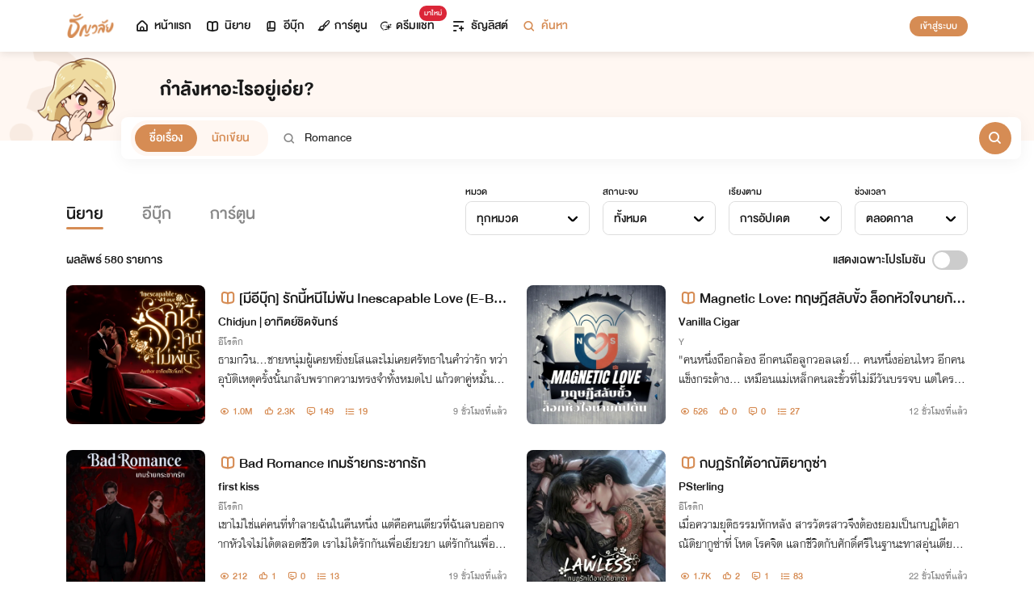

--- FILE ---
content_type: text/html; charset=utf-8
request_url: https://www.tunwalai.com/search/story/items?keyword=Romance&catId=0&sortBy=date&sortTime=all&endStatus=all&isPromotion=false
body_size: 9614
content:

    <style>
        .item-content {
            width: 172px;
            height: 172px;
            margin: auto;
        }

            .item-content img {
                width: 172px;
                height: 172px;
                border-radius: 8px;
            }

        .result-count {
            font-size: 20px;
            font-family: DBHelvethaicaMonX-65Med;
        }

        .novel-icon-position {
            top: 4px;
        }

        .tag-sm-flashsale {
            min-width: 56px;
        }

        @media (max-width: 575px) {
            .stat-position {
                position: unset;
            }

            .item-content {
                width: 100px;
                height: auto;
                margin: unset;
            }

                .item-content img {
                    width: 100px;
                    height: 100px;
                    border-radius: 4px;
                }
        }
    </style>
    <div class="col-12 result-count flex-row d-flex align-items-center">
        <h3 class="mb-0 font-20">ผลลัพธ์ <span id="countTotal">580</span> รายการ</h3>
        <div class="d-flex ms-auto promotion-filter align-items-center">
            <label class="f-normal-65 f-size-md ms-auto" for="checkPromotion">แสดงเฉพาะโปรโมชัน</label>
            <div class="d-flex swiper-container">
                <label id="switchLabelCheckAll" for="checkPromotion" class="switch-label"></label>
                <label class="switch">
                    <input id="checkPromotion" name="checkPromotion" type="checkbox" >
                    <span class="slider round"></span>
                </label>
            </div>
        </div>
    </div>
        <div class="col-md-6 col-12 visible-item">
            <div class="item">
                <div class="item-content position-relative">
                    <a href="/story/595496?searchFilterPromotion=False" title="[มีอีบุ๊ก] รักนี้หนีไม่พ้น Inescapable Love  (E-Book &#x2B; ตอนพิเศษ) Nc18&#x2B;" target="_blank" class="d-flex position-relative flex-column">

                        <img src="https://cdn-th.tunwalai.net/files/story/595496/638979674245169937-story.webp" class="img-cover" alt="[มีอีบุ๊ก] รักนี้หนีไม่พ้น Inescapable Love  (E-Book &#x2B; ตอนพิเศษ) Nc18&#x2B;" />
                    </a>
                </div>
                <div class="item-description ml-16 w-100 position-relative">
                    <h3 class="content-main-text d-flex flex-row align-items-center">
                        <a href="/story/595496?searchFilterPromotion=False" title="[มีอีบุ๊ก] รักนี้หนีไม่พ้น Inescapable Love  (E-Book &#x2B; ตอนพิเศษ) Nc18&#x2B;" target="_blank" class="one-line-text">
                            <i class="icon-tunwalai-line-novel font-18 position-relative novel-icon-position text-primary mr-2"></i>[มีอีบุ๊ก] รักนี้หนีไม่พ้น Inescapable Love  (E-Book &#x2B; ตอนพิเศษ) Nc18&#x2B;
                        </a>
                    </h3>
                    <p class="one-line-text content-sub-text">
                        <a href="/profile/5819676" title="Chidjun | อาทิตย์ชิดจันทร์">
                            Chidjun | อาทิตย์ชิดจันทร์
                        </a>
                    </p>
                    <p class="one-line-text content-sub-sub-text mb-0">
                        <a href="/Search/Story?catId=7" title="อีโรติก">
                            อีโรติก
                        </a>
                    </p>
                    <p class="two-line-text story-short-description">
                        <span>
                            ธามกวิน...ชายหนุ่มผู้เคยหยิ่งยโสและไม่เคยศรัทธาในคำว่ารัก ทว่าอุบัติเหตุครั้งนั้นกลับพรากความทรงจำทั้งหมดไป แก้วตาคู่หมั้นที่เขาเคยผลักไส แต่วันนี้หัวใจกลับเรียกร้องหาเธอ
                        </span>
                    </p>
                    <div class="one-line-text d-flex stat-position">
                        <div class="stat-section f-normal-65">
                            <div class="stat-text d-flex mb-1" style="word-break: keep-all;">
                                <i class="icon-tunwalai-line-eye m-center"></i>
                                <span class="stat-space"> 1.0M</span>
                                <i class="icon-tunwalai-line-thumb m-center"></i>
                                <span class="stat-space"> 2.3K</span>
                                <i class="icon-tunwalai-line-comment m-center"></i>
                                <span class="stat-space"> 149</span>
                                <i class="icon-tunwalai-line-chapter m-center"></i>
                                <span class="stat-space"> 19</span>
                            </div>
                            <div class="update-time">
                                9 ชั่วโมงที่แล้ว
                            </div>
                        </div>
                    </div>
                </div>
            </div>
        </div>
        <div class="col-md-6 col-12 visible-item">
            <div class="item">
                <div class="item-content position-relative">
                    <a href="/story/880043?searchFilterPromotion=False" title="Magnetic Love: ทฤษฎีสลับขั้ว ล็อกหัวใจนายกัปตัน" target="_blank" class="d-flex position-relative flex-column">

                        <img src="https://cdn-th.tunwalai.net/files/story/880043/639024926582019930-story.webp" class="img-cover" alt="Magnetic Love: ทฤษฎีสลับขั้ว ล็อกหัวใจนายกัปตัน" />
                    </a>
                </div>
                <div class="item-description ml-16 w-100 position-relative">
                    <h3 class="content-main-text d-flex flex-row align-items-center">
                        <a href="/story/880043?searchFilterPromotion=False" title="Magnetic Love: ทฤษฎีสลับขั้ว ล็อกหัวใจนายกัปตัน" target="_blank" class="one-line-text">
                            <i class="icon-tunwalai-line-novel font-18 position-relative novel-icon-position text-primary mr-2"></i>Magnetic Love: ทฤษฎีสลับขั้ว ล็อกหัวใจนายกัปตัน
                        </a>
                    </h3>
                    <p class="one-line-text content-sub-text">
                        <a href="/profile/16007476" title="Vanilla Cigar">
                            Vanilla Cigar
                        </a>
                    </p>
                    <p class="one-line-text content-sub-sub-text mb-0">
                        <a href="/Search/Story?catId=10" title="Y">
                            Y
                        </a>
                    </p>
                    <p class="two-line-text story-short-description">
                        <span>
                            &quot;คนหนึ่งถือกล้อง อีกคนถือลูกวอลเลย์... คนหนึ่งอ่อนไหว อีกคนแข็งกระด้าง... เหมือนแม่เหล็กคนละขั้วที่ไม่มีวันบรรจบ แต่ใครจะรู้ว่า &#x27;ความต่าง&#x27; นี่แหละ คือแรงดึงดูดที่ทำให้ขาดกันไม่ได้!&quot;
                        </span>
                    </p>
                    <div class="one-line-text d-flex stat-position">
                        <div class="stat-section f-normal-65">
                            <div class="stat-text d-flex mb-1" style="word-break: keep-all;">
                                <i class="icon-tunwalai-line-eye m-center"></i>
                                <span class="stat-space"> 526</span>
                                <i class="icon-tunwalai-line-thumb m-center"></i>
                                <span class="stat-space"> 0</span>
                                <i class="icon-tunwalai-line-comment m-center"></i>
                                <span class="stat-space"> 0</span>
                                <i class="icon-tunwalai-line-chapter m-center"></i>
                                <span class="stat-space"> 27</span>
                            </div>
                            <div class="update-time">
                                12 ชั่วโมงที่แล้ว
                            </div>
                        </div>
                    </div>
                </div>
            </div>
        </div>
        <div class="col-md-6 col-12 visible-item">
            <div class="item">
                <div class="item-content position-relative">
                    <a href="/story/881578?searchFilterPromotion=False" title="Bad Romance เกมร้ายกระชากรัก" target="_blank" class="d-flex position-relative flex-column">

                        <img src="https://cdn-th.tunwalai.net/files/story/881578/639035042802152427-story.webp" class="img-cover" alt="Bad Romance เกมร้ายกระชากรัก" />
                    </a>
                </div>
                <div class="item-description ml-16 w-100 position-relative">
                    <h3 class="content-main-text d-flex flex-row align-items-center">
                        <a href="/story/881578?searchFilterPromotion=False" title="Bad Romance เกมร้ายกระชากรัก" target="_blank" class="one-line-text">
                            <i class="icon-tunwalai-line-novel font-18 position-relative novel-icon-position text-primary mr-2"></i>Bad Romance เกมร้ายกระชากรัก
                        </a>
                    </h3>
                    <p class="one-line-text content-sub-text">
                        <a href="/profile/685708" title="first kiss">
                            first kiss
                        </a>
                    </p>
                    <p class="one-line-text content-sub-sub-text mb-0">
                        <a href="/Search/Story?catId=7" title="อีโรติก">
                            อีโรติก
                        </a>
                    </p>
                    <p class="two-line-text story-short-description">
                        <span>
                            เขาไม่ใช่แค่คนที่ทำลายฉันในคืนหนึ่ง แต่คือคนเดียวที่ฉันลบออกจากหัวใจไม่ได้ตลอดชีวิต เราไม่ได้รักกันเพื่อเยียวยา แต่รักกันเพื่อย้ำเตือนว่า บางความรักเกิดมา… เพื่อทำร้ายกันจนจำไม่ลืม
                        </span>
                    </p>
                    <div class="one-line-text d-flex stat-position">
                        <div class="stat-section f-normal-65">
                            <div class="stat-text d-flex mb-1" style="word-break: keep-all;">
                                <i class="icon-tunwalai-line-eye m-center"></i>
                                <span class="stat-space"> 212</span>
                                <i class="icon-tunwalai-line-thumb m-center"></i>
                                <span class="stat-space"> 1</span>
                                <i class="icon-tunwalai-line-comment m-center"></i>
                                <span class="stat-space"> 0</span>
                                <i class="icon-tunwalai-line-chapter m-center"></i>
                                <span class="stat-space"> 13</span>
                            </div>
                            <div class="update-time">
                                19 ชั่วโมงที่แล้ว
                            </div>
                        </div>
                    </div>
                </div>
            </div>
        </div>
        <div class="col-md-6 col-12 visible-item">
            <div class="item">
                <div class="item-content position-relative">
                    <a href="/story/881569?searchFilterPromotion=False" title="กบฏรักใต้อาณัติยากูซ่า" target="_blank" class="d-flex position-relative flex-column">

                        <img src="https://cdn-th.tunwalai.net/files/story/881569/639034919854618834-story.webp" class="img-cover" alt="กบฏรักใต้อาณัติยากูซ่า" />
                    </a>
                </div>
                <div class="item-description ml-16 w-100 position-relative">
                    <h3 class="content-main-text d-flex flex-row align-items-center">
                        <a href="/story/881569?searchFilterPromotion=False" title="กบฏรักใต้อาณัติยากูซ่า" target="_blank" class="one-line-text">
                            <i class="icon-tunwalai-line-novel font-18 position-relative novel-icon-position text-primary mr-2"></i>กบฏรักใต้อาณัติยากูซ่า
                        </a>
                    </h3>
                    <p class="one-line-text content-sub-text">
                        <a href="/profile/16074202" title="PSterling">
                            PSterling
                        </a>
                    </p>
                    <p class="one-line-text content-sub-sub-text mb-0">
                        <a href="/Search/Story?catId=7" title="อีโรติก">
                            อีโรติก
                        </a>
                    </p>
                    <p class="two-line-text story-short-description">
                        <span>
                            เมื่อความยุติธรรมหักหลัง สารวัตรสาวจึงต้องยอมเป็นกบฏใต้อาณัติยากูซ่าที่ โหด โรคจิต แลกชีวิตกับศักดิ์ศรีในฐานะทาสอุ่นเตียง และผลประโยชน์ร่วมแบบจำยอม เพื่อรอวันทวงคืนความจริงในโลกที่กฎหมายไร้ความหมาย
                        </span>
                    </p>
                    <div class="one-line-text d-flex stat-position">
                        <div class="stat-section f-normal-65">
                            <div class="stat-text d-flex mb-1" style="word-break: keep-all;">
                                <i class="icon-tunwalai-line-eye m-center"></i>
                                <span class="stat-space"> 1.7K</span>
                                <i class="icon-tunwalai-line-thumb m-center"></i>
                                <span class="stat-space"> 2</span>
                                <i class="icon-tunwalai-line-comment m-center"></i>
                                <span class="stat-space"> 1</span>
                                <i class="icon-tunwalai-line-chapter m-center"></i>
                                <span class="stat-space"> 83</span>
                            </div>
                            <div class="update-time">
                                22 ชั่วโมงที่แล้ว
                            </div>
                        </div>
                    </div>
                </div>
            </div>
        </div>
        <div class="col-md-6 col-12 visible-item">
            <div class="item">
                <div class="item-content position-relative">
                    <a href="/story/874340?searchFilterPromotion=False" title="Boss and Me ปฏิบัติการลับ มัดใจบอส [รุ่น 3 : ลำดับที่ 4]" target="_blank" class="d-flex position-relative flex-column">

                        <img src="https://cdn-th.tunwalai.net/files/story/874340/638986142754860271-story.webp" class="img-cover" alt="Boss and Me ปฏิบัติการลับ มัดใจบอส [รุ่น 3 : ลำดับที่ 4]" />
                    </a>
                </div>
                <div class="item-description ml-16 w-100 position-relative">
                    <h3 class="content-main-text d-flex flex-row align-items-center">
                        <a href="/story/874340?searchFilterPromotion=False" title="Boss and Me ปฏิบัติการลับ มัดใจบอส [รุ่น 3 : ลำดับที่ 4]" target="_blank" class="one-line-text">
                            <i class="icon-tunwalai-line-novel font-18 position-relative novel-icon-position text-primary mr-2"></i>Boss and Me ปฏิบัติการลับ มัดใจบอส [รุ่น 3 : ลำดับที่ 4]
                        </a>
                    </h3>
                    <p class="one-line-text content-sub-text">
                        <a href="/profile/3671488" title="PolyPloyTun">
                            PolyPloyTun
                        </a>
                    </p>
                    <p class="one-line-text content-sub-sub-text mb-0">
                        <a href="/Search/Story?catId=2" title="รักโรแมนติก">
                            รักโรแมนติก
                        </a>
                    </p>
                    <p class="two-line-text story-short-description">
                        <span>
                            &#x27;น้องสาวของพี่คนนี้น่ะ หลงรักพี่อย่างหัวปักหัวปำเลยล่ะ&#x27; 
                        </span>
                    </p>
                    <div class="one-line-text d-flex stat-position">
                        <div class="stat-section f-normal-65">
                            <div class="stat-text d-flex mb-1" style="word-break: keep-all;">
                                <i class="icon-tunwalai-line-eye m-center"></i>
                                <span class="stat-space"> 1.7K</span>
                                <i class="icon-tunwalai-line-thumb m-center"></i>
                                <span class="stat-space"> 0</span>
                                <i class="icon-tunwalai-line-comment m-center"></i>
                                <span class="stat-space"> 0</span>
                                <i class="icon-tunwalai-line-chapter m-center"></i>
                                <span class="stat-space"> 39</span>
                            </div>
                            <div class="update-time">
                                1 วันที่แล้ว
                            </div>
                        </div>
                    </div>
                </div>
            </div>
        </div>
        <div class="col-md-6 col-12 visible-item">
            <div class="item">
                <div class="item-content position-relative">
                    <a href="/story/882516?searchFilterPromotion=False" title="เส้นบางๆของคำว่า(เพื่อน)" target="_blank" class="d-flex position-relative flex-column">

                        <img src="https://cdn-th.tunwalai.net/files/story/882516/639045083098774541-story.webp" class="img-cover" alt="เส้นบางๆของคำว่า(เพื่อน)" />
                    </a>
                </div>
                <div class="item-description ml-16 w-100 position-relative">
                    <h3 class="content-main-text d-flex flex-row align-items-center">
                        <a href="/story/882516?searchFilterPromotion=False" title="เส้นบางๆของคำว่า(เพื่อน)" target="_blank" class="one-line-text">
                            <i class="icon-tunwalai-line-novel font-18 position-relative novel-icon-position text-primary mr-2"></i>เส้นบางๆของคำว่า(เพื่อน)
                        </a>
                    </h3>
                    <p class="one-line-text content-sub-text">
                        <a href="/profile/7062644" title="Pink Whale">
                            Pink Whale
                        </a>
                    </p>
                    <p class="one-line-text content-sub-sub-text mb-0">
                        <a href="/Search/Story?catId=2" title="รักโรแมนติก">
                            รักโรแมนติก
                        </a>
                    </p>
                    <p class="two-line-text story-short-description">
                        <span>
                            มันจะยากไปไหมสำหรับเพื่อนที่เป็น FWB แค่ต้องการที่จะเป็นมากกว่านั้น
                        </span>
                    </p>
                    <div class="one-line-text d-flex stat-position">
                        <div class="stat-section f-normal-65">
                            <div class="stat-text d-flex mb-1" style="word-break: keep-all;">
                                <i class="icon-tunwalai-line-eye m-center"></i>
                                <span class="stat-space"> 166</span>
                                <i class="icon-tunwalai-line-thumb m-center"></i>
                                <span class="stat-space"> 0</span>
                                <i class="icon-tunwalai-line-comment m-center"></i>
                                <span class="stat-space"> 0</span>
                                <i class="icon-tunwalai-line-chapter m-center"></i>
                                <span class="stat-space"> 5</span>
                            </div>
                            <div class="update-time">
                                1 วันที่แล้ว
                            </div>
                        </div>
                    </div>
                </div>
            </div>
        </div>
        <div class="col-md-6 col-12 visible-item">
            <div class="item">
                <div class="item-content position-relative">
                    <a href="/story/862603?searchFilterPromotion=False" title="เด็กเลี้ยง (อีบุ๊กมาแล้วจ้า จบแล้ว จบดีด้วยนะจะบอกให้ ไม่เข้ามาอ่านแล้วจะเสียจัย มีebookด้วยนะเผื่อไม่รู้) #นิยายยูริ" target="_blank" class="d-flex position-relative flex-column">

                        <img src="https://cdn-th.tunwalai.net/files/story/862603/638986381561761837-story.webp" class="img-cover" alt="เด็กเลี้ยง (อีบุ๊กมาแล้วจ้า จบแล้ว จบดีด้วยนะจะบอกให้ ไม่เข้ามาอ่านแล้วจะเสียจัย มีebookด้วยนะเผื่อไม่รู้) #นิยายยูริ" />
                    </a>
                </div>
                <div class="item-description ml-16 w-100 position-relative">
                    <h3 class="content-main-text d-flex flex-row align-items-center">
                        <a href="/story/862603?searchFilterPromotion=False" title="เด็กเลี้ยง (อีบุ๊กมาแล้วจ้า จบแล้ว จบดีด้วยนะจะบอกให้ ไม่เข้ามาอ่านแล้วจะเสียจัย มีebookด้วยนะเผื่อไม่รู้) #นิยายยูริ" target="_blank" class="one-line-text">
                            <i class="icon-tunwalai-line-novel font-18 position-relative novel-icon-position text-primary mr-2"></i>เด็กเลี้ยง (อีบุ๊กมาแล้วจ้า จบแล้ว จบดีด้วยนะจะบอกให้ ไม่เข้ามาอ่านแล้วจะเสียจัย มีebookด้วยนะเผื่อไม่รู้) #นิยายยูริ
                        </a>
                    </h3>
                    <p class="one-line-text content-sub-text">
                        <a href="/profile/7971619" title="Natamon">
                            Natamon
                        </a>
                    </p>
                    <p class="one-line-text content-sub-sub-text mb-0">
                        <a href="/Search/Story?catId=25" title="Yuri">
                            Yuri
                        </a>
                    </p>
                    <p class="two-line-text story-short-description">
                        <span>
                            &quot;อ้าขาให้ฉันสักคืน...น้องฉันมันจ่ายเธอเท่าไหร่ ฉันจ่ายหนักกว่านั้น&quot; #โคแก่ #นิยายวายหญิงหญิง #lesbian #เลสเบี้ยน #นิยายยูริ #นิยายyuri 
                        </span>
                    </p>
                    <div class="one-line-text d-flex stat-position">
                        <div class="stat-section f-normal-65">
                            <div class="stat-text d-flex mb-1" style="word-break: keep-all;">
                                <i class="icon-tunwalai-line-eye m-center"></i>
                                <span class="stat-space"> 8.3K</span>
                                <i class="icon-tunwalai-line-thumb m-center"></i>
                                <span class="stat-space"> 2</span>
                                <i class="icon-tunwalai-line-comment m-center"></i>
                                <span class="stat-space"> 0</span>
                                <i class="icon-tunwalai-line-chapter m-center"></i>
                                <span class="stat-space"> 71</span>
                            </div>
                            <div class="update-time">
                                1 วันที่แล้ว
                            </div>
                        </div>
                    </div>
                </div>
            </div>
        </div>
        <div class="col-md-6 col-12 visible-item">
            <div class="item">
                <div class="item-content position-relative">
                    <a href="/story/881439?searchFilterPromotion=False" title="แผนตะล่อมสวาท... ลูกเลี้ยงขี้อ่อยกับพ่อเลี้ยงจอมเนียน [NC25&#x2B;&#x2B;]" target="_blank" class="d-flex position-relative flex-column">

                        <img src="https://cdn-th.tunwalai.net/files/story/881439/639033966635490760-story.webp" class="img-cover" alt="แผนตะล่อมสวาท... ลูกเลี้ยงขี้อ่อยกับพ่อเลี้ยงจอมเนียน [NC25&#x2B;&#x2B;]" />
                    </a>
                </div>
                <div class="item-description ml-16 w-100 position-relative">
                    <h3 class="content-main-text d-flex flex-row align-items-center">
                        <a href="/story/881439?searchFilterPromotion=False" title="แผนตะล่อมสวาท... ลูกเลี้ยงขี้อ่อยกับพ่อเลี้ยงจอมเนียน [NC25&#x2B;&#x2B;]" target="_blank" class="one-line-text">
                            <i class="icon-tunwalai-line-novel font-18 position-relative novel-icon-position text-primary mr-2"></i>แผนตะล่อมสวาท... ลูกเลี้ยงขี้อ่อยกับพ่อเลี้ยงจอมเนียน [NC25&#x2B;&#x2B;]
                        </a>
                    </h3>
                    <p class="one-line-text content-sub-text">
                        <a href="/profile/15896044" title="อาทิตย์ย่ำค่ำ">
                            อาทิตย์ย่ำค่ำ
                        </a>
                    </p>
                    <p class="one-line-text content-sub-sub-text mb-0">
                        <a href="/Search/Story?catId=7" title="อีโรติก">
                            อีโรติก
                        </a>
                    </p>
                    <p class="two-line-text story-short-description">
                        <span>
                            ความลับสุดร่านร้อนของพ่อเลี้ยงมาดนิ่งกับลูกเลี้ยงขี้อ่อย ยิ่งห้ามใจยิ่งถลำลึกในกามารมณ์ เมื่อความผิดบาปกลายเป็นความหฤหรรษ์ที่หยุดไม่ได้เพียงแค่คนเดียว!
                        </span>
                    </p>
                    <div class="one-line-text d-flex stat-position">
                        <div class="stat-section f-normal-65">
                            <div class="stat-text d-flex mb-1" style="word-break: keep-all;">
                                <i class="icon-tunwalai-line-eye m-center"></i>
                                <span class="stat-space"> 7.1K</span>
                                <i class="icon-tunwalai-line-thumb m-center"></i>
                                <span class="stat-space"> 3</span>
                                <i class="icon-tunwalai-line-comment m-center"></i>
                                <span class="stat-space"> 0</span>
                                <i class="icon-tunwalai-line-chapter m-center"></i>
                                <span class="stat-space"> 30</span>
                            </div>
                            <div class="update-time">
                                1 วันที่แล้ว
                            </div>
                        </div>
                    </div>
                </div>
            </div>
        </div>
        <div class="col-md-6 col-12 visible-item">
            <div class="item">
                <div class="item-content position-relative">
                    <a href="/story/882692?searchFilterPromotion=False" title="จึงเรียนมาเพื่อทราบ...ว่าผมชอบคุณ" target="_blank" class="d-flex position-relative flex-column">

                        <img src="https://cdn-th.tunwalai.net/files/story/882692/639042690728659858-story.webp" class="img-cover" alt="จึงเรียนมาเพื่อทราบ...ว่าผมชอบคุณ" />
                    </a>
                </div>
                <div class="item-description ml-16 w-100 position-relative">
                    <h3 class="content-main-text d-flex flex-row align-items-center">
                        <a href="/story/882692?searchFilterPromotion=False" title="จึงเรียนมาเพื่อทราบ...ว่าผมชอบคุณ" target="_blank" class="one-line-text">
                            <i class="icon-tunwalai-line-novel font-18 position-relative novel-icon-position text-primary mr-2"></i>จึงเรียนมาเพื่อทราบ...ว่าผมชอบคุณ
                        </a>
                    </h3>
                    <p class="one-line-text content-sub-text">
                        <a href="/profile/15301717" title="WinnieTheBlue">
                            WinnieTheBlue
                        </a>
                    </p>
                    <p class="one-line-text content-sub-sub-text mb-0">
                        <a href="/Search/Story?catId=10" title="Y">
                            Y
                        </a>
                    </p>
                    <p class="two-line-text story-short-description">
                        <span>
                            การที่พนักงานคนหนึ่งต้องมานั่งแก้เฉดสีฟอนต์ตอนเที่ยงคืน...มันไม่ใช่เรื่องน่าภูมิใจของบริษัทหรอกครับ
                        </span>
                    </p>
                    <div class="one-line-text d-flex stat-position">
                        <div class="stat-section f-normal-65">
                            <div class="stat-text d-flex mb-1" style="word-break: keep-all;">
                                <i class="icon-tunwalai-line-eye m-center"></i>
                                <span class="stat-space"> 231</span>
                                <i class="icon-tunwalai-line-thumb m-center"></i>
                                <span class="stat-space"> 0</span>
                                <i class="icon-tunwalai-line-comment m-center"></i>
                                <span class="stat-space"> 0</span>
                                <i class="icon-tunwalai-line-chapter m-center"></i>
                                <span class="stat-space"> 7</span>
                            </div>
                            <div class="update-time">
                                2 วันที่แล้ว
                            </div>
                        </div>
                    </div>
                </div>
            </div>
        </div>
        <div class="col-md-6 col-12 visible-item">
            <div class="item">
                <div class="item-content position-relative">
                    <a href="/story/857458?searchFilterPromotion=False" title="Prophet&#x27;s Call : ระบบสืบพันธุ์เพื่อกู้โลกที่ดับสูญ (ฮาเร็ม&#x2B;NC)" target="_blank" class="d-flex position-relative flex-column">

                        <img src="https://cdn-th.tunwalai.net/files/story/857458/639019273820632052-story.webp" class="img-cover" alt="Prophet&#x27;s Call : ระบบสืบพันธุ์เพื่อกู้โลกที่ดับสูญ (ฮาเร็ม&#x2B;NC)" />
                    </a>
                </div>
                <div class="item-description ml-16 w-100 position-relative">
                    <h3 class="content-main-text d-flex flex-row align-items-center">
                        <a href="/story/857458?searchFilterPromotion=False" title="Prophet&#x27;s Call : ระบบสืบพันธุ์เพื่อกู้โลกที่ดับสูญ (ฮาเร็ม&#x2B;NC)" target="_blank" class="one-line-text">
                            <i class="icon-tunwalai-line-novel font-18 position-relative novel-icon-position text-primary mr-2"></i>Prophet&#x27;s Call : ระบบสืบพันธุ์เพื่อกู้โลกที่ดับสูญ (ฮาเร็ม&#x2B;NC)
                        </a>
                    </h3>
                    <p class="one-line-text content-sub-text">
                        <a href="/profile/14965211" title="Luluca">
                            Luluca
                        </a>
                    </p>
                    <p class="one-line-text content-sub-sub-text mb-0">
                        <a href="/Search/Story?catId=9" title="แฟนตาซี">
                            แฟนตาซี
                        </a>
                    </p>
                    <p class="two-line-text story-short-description">
                        <span>
                            โลกใบนี้ไม่ได้ต้องการ ‘ผู้กล้า’ แต่ต้องการผู้ที่ ‘แข็งแกร่งพอจะสืบพันธุ์เพื่อกอบกู้เผ่าพันธุ์มนุษย์’ —— ภารกิจหลัก: กอบกู้โลก —— ภารกิจรอง: เสพสังวาสกับสตรีบนโลกให้ได้มากที่สุด
                        </span>
                    </p>
                    <div class="one-line-text d-flex stat-position">
                        <div class="stat-section f-normal-65">
                            <div class="stat-text d-flex mb-1" style="word-break: keep-all;">
                                <i class="icon-tunwalai-line-eye m-center"></i>
                                <span class="stat-space"> 24.4K</span>
                                <i class="icon-tunwalai-line-thumb m-center"></i>
                                <span class="stat-space"> 32</span>
                                <i class="icon-tunwalai-line-comment m-center"></i>
                                <span class="stat-space"> 5</span>
                                <i class="icon-tunwalai-line-chapter m-center"></i>
                                <span class="stat-space"> 182</span>
                            </div>
                            <div class="update-time">
                                2 วันที่แล้ว
                            </div>
                        </div>
                    </div>
                </div>
            </div>
        </div>
        <div class="col-md-6 col-12 visible-item">
            <div class="item">
                <div class="item-content position-relative">
                    <a href="/story/879010?searchFilterPromotion=False" title="กลกามแฟนเก่า [NC25&#x2B;&#x2B;]" target="_blank" class="d-flex position-relative flex-column">

                        <img src="https://cdn-th.tunwalai.net/files/story/879010/639017494682376525-story.webp" class="img-cover" alt="กลกามแฟนเก่า [NC25&#x2B;&#x2B;]" />
                    </a>
                </div>
                <div class="item-description ml-16 w-100 position-relative">
                    <h3 class="content-main-text d-flex flex-row align-items-center">
                        <a href="/story/879010?searchFilterPromotion=False" title="กลกามแฟนเก่า [NC25&#x2B;&#x2B;]" target="_blank" class="one-line-text">
                            <i class="icon-tunwalai-line-novel font-18 position-relative novel-icon-position text-primary mr-2"></i>กลกามแฟนเก่า [NC25&#x2B;&#x2B;]
                        </a>
                    </h3>
                    <p class="one-line-text content-sub-text">
                        <a href="/profile/15896044" title="อาทิตย์ย่ำค่ำ">
                            อาทิตย์ย่ำค่ำ
                        </a>
                    </p>
                    <p class="one-line-text content-sub-sub-text mb-0">
                        <a href="/Search/Story?catId=7" title="อีโรติก">
                            อีโรติก
                        </a>
                    </p>
                    <p class="two-line-text story-short-description">
                        <span>
                            &quot;คืนนี้ฝันดีนะ... เมียชาวบ้าน&quot; นิกกลับมาทวงสิทธิ์ด้วยวิธีสกปรก บีบให้เมย์ต้อง &#x27;อ้าขา&#x27; ให้เขาดูทั้งที่แฟนตัวจริงอยู่แค่เอื้อม! กลลวงที่เต็มไปด้วยตัณหา ยาปลุกเซ็กส์ และการแบล็คเมล์ ใครจะหยุดเขาได้?
                        </span>
                    </p>
                    <div class="one-line-text d-flex stat-position">
                        <div class="stat-section f-normal-65">
                            <div class="stat-text d-flex mb-1" style="word-break: keep-all;">
                                <i class="icon-tunwalai-line-eye m-center"></i>
                                <span class="stat-space"> 12.6K</span>
                                <i class="icon-tunwalai-line-thumb m-center"></i>
                                <span class="stat-space"> 2</span>
                                <i class="icon-tunwalai-line-comment m-center"></i>
                                <span class="stat-space"> 1</span>
                                <i class="icon-tunwalai-line-chapter m-center"></i>
                                <span class="stat-space"> 48</span>
                            </div>
                            <div class="update-time">
                                3 วันที่แล้ว
                            </div>
                        </div>
                    </div>
                </div>
            </div>
        </div>
        <div class="col-md-6 col-12 visible-item">
            <div class="item">
                <div class="item-content position-relative">
                    <a href="/story/880270?searchFilterPromotion=False" title="หนุ่มนักฆ่ากับหญิงสาวผู้โชคดี" target="_blank" class="d-flex position-relative flex-column">

                        <img src="https://cdn-th.tunwalai.net/files/story/880270/639026142081053551-story.webp" class="img-cover" alt="หนุ่มนักฆ่ากับหญิงสาวผู้โชคดี" />
                    </a>
                </div>
                <div class="item-description ml-16 w-100 position-relative">
                    <h3 class="content-main-text d-flex flex-row align-items-center">
                        <a href="/story/880270?searchFilterPromotion=False" title="หนุ่มนักฆ่ากับหญิงสาวผู้โชคดี" target="_blank" class="one-line-text">
                            <i class="icon-tunwalai-line-novel font-18 position-relative novel-icon-position text-primary mr-2"></i>หนุ่มนักฆ่ากับหญิงสาวผู้โชคดี
                        </a>
                    </h3>
                    <p class="one-line-text content-sub-text">
                        <a href="/profile/13647482" title="แมวลายทาง ">
                            แมวลายทาง 
                        </a>
                    </p>
                    <p class="one-line-text content-sub-sub-text mb-0">
                        <a href="/Search/Story?catId=7" title="อีโรติก">
                            อีโรติก
                        </a>
                    </p>
                    <p class="two-line-text story-short-description">
                        <span>
                            เคล นักฆ่าอันดับหนึ่งได้รับภารกิจให้ทำลายชีวิต วารี จิตแพทย์สาวผู้เชี่ยวชาญการอ่านใจ เขาซ่อนเขี้ยวเล็บไว้ใต้หน้ากากที่อ่อนโยนเมื่อความปรารถนาสวนทางกับภารกิจ เขาจะเลือกอิสรภาพ หรือยอมพังทั้งโลกเพื่อเธอ
                        </span>
                    </p>
                    <div class="one-line-text d-flex stat-position">
                        <div class="stat-section f-normal-65">
                            <div class="stat-text d-flex mb-1" style="word-break: keep-all;">
                                <i class="icon-tunwalai-line-eye m-center"></i>
                                <span class="stat-space"> 352</span>
                                <i class="icon-tunwalai-line-thumb m-center"></i>
                                <span class="stat-space"> 0</span>
                                <i class="icon-tunwalai-line-comment m-center"></i>
                                <span class="stat-space"> 0</span>
                                <i class="icon-tunwalai-line-chapter m-center"></i>
                                <span class="stat-space"> 5</span>
                            </div>
                            <div class="update-time">
                                3 วันที่แล้ว
                            </div>
                        </div>
                    </div>
                </div>
            </div>
        </div>
        <div class="col-md-6 col-12 visible-item">
            <div class="item">
                <div class="item-content position-relative">
                    <a href="/story/880943?searchFilterPromotion=False" title="Hard Disk ฮาร์ดดิสก์เต็มขอเมมความเสีeวไว้ที่เธอ" target="_blank" class="d-flex position-relative flex-column">

                        <img src="https://cdn-th.tunwalai.net/files/story/880943/639031093880296449-story.webp" class="img-cover" alt="Hard Disk ฮาร์ดดิสก์เต็มขอเมมความเสีeวไว้ที่เธอ" />
                    </a>
                </div>
                <div class="item-description ml-16 w-100 position-relative">
                    <h3 class="content-main-text d-flex flex-row align-items-center">
                        <a href="/story/880943?searchFilterPromotion=False" title="Hard Disk ฮาร์ดดิสก์เต็มขอเมมความเสีeวไว้ที่เธอ" target="_blank" class="one-line-text">
                            <i class="icon-tunwalai-line-novel font-18 position-relative novel-icon-position text-primary mr-2"></i>Hard Disk ฮาร์ดดิสก์เต็มขอเมมความเสีeวไว้ที่เธอ
                        </a>
                    </h3>
                    <p class="one-line-text content-sub-text">
                        <a href="/profile/14433287" title="Abhsa (แอ๊บซา)">
                            Abhsa (แอ๊บซา)
                        </a>
                    </p>
                    <p class="one-line-text content-sub-sub-text mb-0">
                        <a href="/Search/Story?catId=10" title="Y">
                            Y
                        </a>
                    </p>
                    <p class="two-line-text story-short-description">
                        <span>
                            งานนี้ไม่มี Error มีแต่ความเร่าร้อนระดับ Full HD &quot;ถ้ายังดื้อไปอ่อยคนอื่นอีก... พี่จะจับเรา &#x27;Format&#x27; ใหม่บนเตียงยันเช้าเลยคอยดู!&quot;
                        </span>
                    </p>
                    <div class="one-line-text d-flex stat-position">
                        <div class="stat-section f-normal-65">
                            <div class="stat-text d-flex mb-1" style="word-break: keep-all;">
                                <i class="icon-tunwalai-line-eye m-center"></i>
                                <span class="stat-space"> 533</span>
                                <i class="icon-tunwalai-line-thumb m-center"></i>
                                <span class="stat-space"> 0</span>
                                <i class="icon-tunwalai-line-comment m-center"></i>
                                <span class="stat-space"> 0</span>
                                <i class="icon-tunwalai-line-chapter m-center"></i>
                                <span class="stat-space"> 11</span>
                            </div>
                            <div class="update-time">
                                3 วันที่แล้ว
                            </div>
                        </div>
                    </div>
                </div>
            </div>
        </div>
        <div class="col-md-6 col-12 visible-item">
            <div class="item">
                <div class="item-content position-relative">
                    <a href="/story/828981?searchFilterPromotion=False" title="sf/os my romance scammer " target="_blank" class="d-flex position-relative flex-column">

                        <img src="https://cdn-th.tunwalai.net/files/story/828981/638955869794820219-story.webp" class="img-cover" alt="sf/os my romance scammer " />
                    </a>
                </div>
                <div class="item-description ml-16 w-100 position-relative">
                    <h3 class="content-main-text d-flex flex-row align-items-center">
                        <a href="/story/828981?searchFilterPromotion=False" title="sf/os my romance scammer " target="_blank" class="one-line-text">
                            <i class="icon-tunwalai-line-novel font-18 position-relative novel-icon-position text-primary mr-2"></i>sf/os my romance scammer 
                        </a>
                    </h3>
                    <p class="one-line-text content-sub-text">
                        <a href="/profile/8481128" title="Wendy.com">
                            Wendy.com
                        </a>
                    </p>
                    <p class="one-line-text content-sub-sub-text mb-0">
                        <a href="/Search/Story?catId=12" title="เรื่องสั้น">
                            เรื่องสั้น
                        </a>
                    </p>
                    <p class="two-line-text story-short-description">
                        <span>
                            
                        </span>
                    </p>
                    <div class="one-line-text d-flex stat-position">
                        <div class="stat-section f-normal-65">
                            <div class="stat-text d-flex mb-1" style="word-break: keep-all;">
                                <i class="icon-tunwalai-line-eye m-center"></i>
                                <span class="stat-space"> 137</span>
                                <i class="icon-tunwalai-line-thumb m-center"></i>
                                <span class="stat-space"> 0</span>
                                <i class="icon-tunwalai-line-comment m-center"></i>
                                <span class="stat-space"> 0</span>
                                <i class="icon-tunwalai-line-chapter m-center"></i>
                                <span class="stat-space"> 4</span>
                            </div>
                            <div class="update-time">
                                3 วันที่แล้ว
                            </div>
                        </div>
                    </div>
                </div>
            </div>
        </div>
        <div class="col-md-6 col-12 visible-item">
            <div class="item">
                <div class="item-content position-relative">
                    <a href="/story/882491?searchFilterPromotion=False" title="มูให้สุด แล้วหยุดที่เธอ" target="_blank" class="d-flex position-relative flex-column">

                        <img src="https://cdn-th.tunwalai.net/files/story/882491/639041497280457019-story.webp" class="img-cover" alt="มูให้สุด แล้วหยุดที่เธอ" />
                    </a>
                </div>
                <div class="item-description ml-16 w-100 position-relative">
                    <h3 class="content-main-text d-flex flex-row align-items-center">
                        <a href="/story/882491?searchFilterPromotion=False" title="มูให้สุด แล้วหยุดที่เธอ" target="_blank" class="one-line-text">
                            <i class="icon-tunwalai-line-novel font-18 position-relative novel-icon-position text-primary mr-2"></i>มูให้สุด แล้วหยุดที่เธอ
                        </a>
                    </h3>
                    <p class="one-line-text content-sub-text">
                        <a href="/profile/15878979" title="velourromance">
                            velourromance
                        </a>
                    </p>
                    <p class="one-line-text content-sub-sub-text mb-0">
                        <a href="/Search/Story?catId=2" title="รักโรแมนติก">
                            รักโรแมนติก
                        </a>
                    </p>
                    <p class="two-line-text story-short-description">
                        <span>
                            อกหักซ้ำซากจนเพื่อนลากเข้าวงการมู!&#xD;&#xA;‘น้ำหนึ่ง’ สาวโก๊ะสายมูมือใหม่ที่ตั้งใจจะขอแค่พรสมหวังในรัก&#xD;&#xA;แต่ดันเจอ ‘หมออินทร์’ หมอดูสุดหล่อที่ดูยังไง๊ยังไงก็ไม่น่าใช่คนธรรมดา&#xD;&#xA;คำทำนายว่ารักแท้จะมาในปีนี้...ก็ยัง
                        </span>
                    </p>
                    <div class="one-line-text d-flex stat-position">
                        <div class="stat-section f-normal-65">
                            <div class="stat-text d-flex mb-1" style="word-break: keep-all;">
                                <i class="icon-tunwalai-line-eye m-center"></i>
                                <span class="stat-space"> 81</span>
                                <i class="icon-tunwalai-line-thumb m-center"></i>
                                <span class="stat-space"> 0</span>
                                <i class="icon-tunwalai-line-comment m-center"></i>
                                <span class="stat-space"> 0</span>
                                <i class="icon-tunwalai-line-chapter m-center"></i>
                                <span class="stat-space"> 6</span>
                            </div>
                            <div class="update-time">
                                3 วันที่แล้ว
                            </div>
                        </div>
                    </div>
                </div>
            </div>
        </div>
        <div class="col-md-6 col-12 visible-item">
            <div class="item">
                <div class="item-content position-relative">
                    <a href="/story/665464?searchFilterPromotion=False" title="TAYLOR&#x27;S รักร้ายนายเย็นชา" target="_blank" class="d-flex position-relative flex-column">

                        <img src="https://cdn-th.tunwalai.net/files/story/665464/637979592145912570-story.jpg" class="img-cover" alt="TAYLOR&#x27;S รักร้ายนายเย็นชา" />
                    </a>
                </div>
                <div class="item-description ml-16 w-100 position-relative">
                    <h3 class="content-main-text d-flex flex-row align-items-center">
                        <a href="/story/665464?searchFilterPromotion=False" title="TAYLOR&#x27;S รักร้ายนายเย็นชา" target="_blank" class="one-line-text">
                            <i class="icon-tunwalai-line-novel font-18 position-relative novel-icon-position text-primary mr-2"></i>TAYLOR&#x27;S รักร้ายนายเย็นชา
                        </a>
                    </h3>
                    <p class="one-line-text content-sub-text">
                        <a href="/profile/12415368" title="Cho&#x27;S">
                            Cho&#x27;S
                        </a>
                    </p>
                    <p class="one-line-text content-sub-sub-text mb-0">
                        <a href="/Search/Story?catId=7" title="อีโรติก">
                            อีโรติก
                        </a>
                    </p>
                    <p class="two-line-text story-short-description">
                        <span>
                            มาชวนผู้ชายเข้าห้องง่ายๆแบบนี้  ชวนไปกี่คนแล้วล่ะ? 
                        </span>
                    </p>
                    <div class="one-line-text d-flex stat-position">
                        <div class="stat-section f-normal-65">
                            <div class="stat-text d-flex mb-1" style="word-break: keep-all;">
                                <i class="icon-tunwalai-line-eye m-center"></i>
                                <span class="stat-space"> 1.9K</span>
                                <i class="icon-tunwalai-line-thumb m-center"></i>
                                <span class="stat-space"> 9</span>
                                <i class="icon-tunwalai-line-comment m-center"></i>
                                <span class="stat-space"> 13</span>
                                <i class="icon-tunwalai-line-chapter m-center"></i>
                                <span class="stat-space"> 14</span>
                            </div>
                            <div class="update-time">
                                4 วันที่แล้ว
                            </div>
                        </div>
                    </div>
                </div>
            </div>
        </div>
        <div class="col-md-6 col-12 visible-item">
            <div class="item">
                <div class="item-content position-relative">
                    <a href="/story/860722?searchFilterPromotion=False" title="[อ่านฟรีจนจบ] Don’t look at me (Unless you’re honest) อย่าเผลอมองตาฉัน" target="_blank" class="d-flex position-relative flex-column">

                        <img src="https://cdn-th.tunwalai.net/files/story/860722/638912142387986852-story.webp" class="img-cover" alt="[อ่านฟรีจนจบ] Don’t look at me (Unless you’re honest) อย่าเผลอมองตาฉัน" />
                    </a>
                </div>
                <div class="item-description ml-16 w-100 position-relative">
                    <h3 class="content-main-text d-flex flex-row align-items-center">
                        <a href="/story/860722?searchFilterPromotion=False" title="[อ่านฟรีจนจบ] Don’t look at me (Unless you’re honest) อย่าเผลอมองตาฉัน" target="_blank" class="one-line-text">
                            <i class="icon-tunwalai-line-novel font-18 position-relative novel-icon-position text-primary mr-2"></i>[อ่านฟรีจนจบ] Don’t look at me (Unless you’re honest) อย่าเผลอมองตาฉัน
                        </a>
                    </h3>
                    <p class="one-line-text content-sub-text">
                        <a href="/profile/13959127" title="มาโจจาร่ายรำ">
                            มาโจจาร่ายรำ
                        </a>
                    </p>
                    <p class="one-line-text content-sub-sub-text mb-0">
                        <a href="/Search/Story?catId=2" title="รักโรแมนติก">
                            รักโรแมนติก
                        </a>
                    </p>
                    <p class="two-line-text story-short-description">
                        <span>
                            เธอได้ยิน “เสียงในใจ”ของทุกคนที่สบตา แต่เขาคนเดียวกลับเงียบ — และเมื่อรักเก่ากับคนใหม่วนกลับมาพร้อมกัน เธอจะรู้ได้อย่างไรว่าคนไหนพูดความจริง
                        </span>
                    </p>
                    <div class="one-line-text d-flex stat-position">
                        <div class="stat-section f-normal-65">
                            <div class="stat-text d-flex mb-1" style="word-break: keep-all;">
                                <i class="icon-tunwalai-line-eye m-center"></i>
                                <span class="stat-space"> 1.7K</span>
                                <i class="icon-tunwalai-line-thumb m-center"></i>
                                <span class="stat-space"> 1</span>
                                <i class="icon-tunwalai-line-comment m-center"></i>
                                <span class="stat-space"> 1</span>
                                <i class="icon-tunwalai-line-chapter m-center"></i>
                                <span class="stat-space"> 29</span>
                            </div>
                            <div class="update-time">
                                6 วันที่แล้ว
                            </div>
                        </div>
                    </div>
                </div>
            </div>
        </div>
        <div class="col-md-6 col-12 visible-item">
            <div class="item">
                <div class="item-content position-relative">
                    <a href="/story/882070?searchFilterPromotion=False" title="อ้อนรักกัปตันทิชา" target="_blank" class="d-flex position-relative flex-column">

                        <img src="https://cdn-th.tunwalai.net/files/story/882070/639038330513723236-story.webp" class="img-cover" alt="อ้อนรักกัปตันทิชา" />
                    </a>
                </div>
                <div class="item-description ml-16 w-100 position-relative">
                    <h3 class="content-main-text d-flex flex-row align-items-center">
                        <a href="/story/882070?searchFilterPromotion=False" title="อ้อนรักกัปตันทิชา" target="_blank" class="one-line-text">
                            <i class="icon-tunwalai-line-novel font-18 position-relative novel-icon-position text-primary mr-2"></i>อ้อนรักกัปตันทิชา
                        </a>
                    </h3>
                    <p class="one-line-text content-sub-text">
                        <a href="/profile/1791845" title="Dreaminess">
                            Dreaminess
                        </a>
                    </p>
                    <p class="one-line-text content-sub-sub-text mb-0">
                        <a href="/Search/Story?catId=25" title="Yuri">
                            Yuri
                        </a>
                    </p>
                    <p class="two-line-text story-short-description">
                        <span>
                            “ถ้าอยากมีความรัก แค่เธอยิ้มหวาน ๆ แล้วเดินเข้ามาหาฉันก็พอ”
                        </span>
                    </p>
                    <div class="one-line-text d-flex stat-position">
                        <div class="stat-section f-normal-65">
                            <div class="stat-text d-flex mb-1" style="word-break: keep-all;">
                                <i class="icon-tunwalai-line-eye m-center"></i>
                                <span class="stat-space"> 158</span>
                                <i class="icon-tunwalai-line-thumb m-center"></i>
                                <span class="stat-space"> 1</span>
                                <i class="icon-tunwalai-line-comment m-center"></i>
                                <span class="stat-space"> 0</span>
                                <i class="icon-tunwalai-line-chapter m-center"></i>
                                <span class="stat-space"> 3</span>
                            </div>
                            <div class="update-time">
                                6 วันที่แล้ว
                            </div>
                        </div>
                    </div>
                </div>
            </div>
        </div>
        <div class="col-md-6 col-12 visible-item">
            <div class="item">
                <div class="item-content position-relative">
                    <a href="/story/839736?searchFilterPromotion=False" title="my romance scammer " target="_blank" class="d-flex position-relative flex-column">

                        <img src="https://cdn-th.tunwalai.net/files/story/839736/638818023298144454-story.webp" class="img-cover" alt="my romance scammer " />
                    </a>
                </div>
                <div class="item-description ml-16 w-100 position-relative">
                    <h3 class="content-main-text d-flex flex-row align-items-center">
                        <a href="/story/839736?searchFilterPromotion=False" title="my romance scammer " target="_blank" class="one-line-text">
                            <i class="icon-tunwalai-line-novel font-18 position-relative novel-icon-position text-primary mr-2"></i>my romance scammer 
                        </a>
                    </h3>
                    <p class="one-line-text content-sub-text">
                        <a href="/profile/8481128" title="Wendy.com">
                            Wendy.com
                        </a>
                    </p>
                    <p class="one-line-text content-sub-sub-text mb-0">
                        <a href="/Search/Story?catId=2" title="รักโรแมนติก">
                            รักโรแมนติก
                        </a>
                    </p>
                    <p class="two-line-text story-short-description">
                        <span>
                            เมื่อเขาไม่อยากเป็นนักต้มตุ๋น เลยจำใจเป็น เพราะบ้านจน
                        </span>
                    </p>
                    <div class="one-line-text d-flex stat-position">
                        <div class="stat-section f-normal-65">
                            <div class="stat-text d-flex mb-1" style="word-break: keep-all;">
                                <i class="icon-tunwalai-line-eye m-center"></i>
                                <span class="stat-space"> 1.4K</span>
                                <i class="icon-tunwalai-line-thumb m-center"></i>
                                <span class="stat-space"> 0</span>
                                <i class="icon-tunwalai-line-comment m-center"></i>
                                <span class="stat-space"> 0</span>
                                <i class="icon-tunwalai-line-chapter m-center"></i>
                                <span class="stat-space"> 2</span>
                            </div>
                            <div class="update-time">
                                6 วันที่แล้ว
                            </div>
                        </div>
                    </div>
                </div>
            </div>
        </div>
        <div class="col-md-6 col-12 visible-item">
            <div class="item">
                <div class="item-content position-relative">
                    <a href="/story/819732?searchFilterPromotion=False" title="my romance scammer spoil " target="_blank" class="d-flex position-relative flex-column">

                        <img src="https://cdn-th.tunwalai.net/files/story/819732/639040922287629749-story.webp" class="img-cover" alt="my romance scammer spoil " />
                    </a>
                </div>
                <div class="item-description ml-16 w-100 position-relative">
                    <h3 class="content-main-text d-flex flex-row align-items-center">
                        <a href="/story/819732?searchFilterPromotion=False" title="my romance scammer spoil " target="_blank" class="one-line-text">
                            <i class="icon-tunwalai-line-novel font-18 position-relative novel-icon-position text-primary mr-2"></i>my romance scammer spoil 
                        </a>
                    </h3>
                    <p class="one-line-text content-sub-text">
                        <a href="/profile/8481128" title="Wendy.com">
                            Wendy.com
                        </a>
                    </p>
                    <p class="one-line-text content-sub-sub-text mb-0">
                        <a href="/Search/Story?catId=2" title="รักโรแมนติก">
                            รักโรแมนติก
                        </a>
                    </p>
                    <p class="two-line-text story-short-description">
                        <span>
                            เอามาจากบางส่วน(สปอย)แต่แอดจินตนาการเองทั้งหมด เป็นบางส่วนที่เอามาจากไพล็อต อาจจะไม่เชิง os/sf บางส่วนก็คิดเอง แล้วเอามาเขียน ถ้าใครอยากดูจริงๆก็รอดูได้ ปีหน้าไม่ก็ปี69 
                        </span>
                    </p>
                    <div class="one-line-text d-flex stat-position">
                        <div class="stat-section f-normal-65">
                            <div class="stat-text d-flex mb-1" style="word-break: keep-all;">
                                <i class="icon-tunwalai-line-eye m-center"></i>
                                <span class="stat-space"> 1.2K</span>
                                <i class="icon-tunwalai-line-thumb m-center"></i>
                                <span class="stat-space"> 0</span>
                                <i class="icon-tunwalai-line-comment m-center"></i>
                                <span class="stat-space"> 0</span>
                                <i class="icon-tunwalai-line-chapter m-center"></i>
                                <span class="stat-space"> 3</span>
                            </div>
                            <div class="update-time">
                                6 วันที่แล้ว
                            </div>
                        </div>
                    </div>
                </div>
            </div>
        </div>
    <div class="paginatation-section visible-item d-flex justify-content-center justify-content-md-end">
        <button class="btn btn-pagination" id="prevBtn" data-cursor="">
            <i class="icon-tunwalai-line-left"></i>
        </button>
        <button class="btn btn-pagination ms-2" id="nextBtn" data-cursor="page-0-next">
            <i class="icon-tunwalai-line-right"></i>
        </button>
    </div>
    <script type='text/javascript'>
        $(document).ready(function () {
                $("#prevBtn").prop('disabled', true);

                $("#nextBtn").click(function() {
                    var cursor = $(this).data("cursor");
                    GetItems(cursor, "#nextBtn");
                });

            $("#checkPromotion").change(function () {
                Search();
            });

            function GetItems(cursor, btnId) {
                $.ajax({
                    url: "/search/story/items",
                    data: {
                        keyword: 'Romance',
                        catId: '0',
                        sortBy: 'date',
                        sortTime: 'all',
                        endStatus: 'all',                       
                        cursor: cursor,
                        isPromotion: $('#checkPromotion').is(':checked')
                    },
                    method:'Get',
                    success: function (data) {
                        if (data.trim() == "") {
                            $(btnId).prop('disabled', true);
                        }
                        else {
                            $("#searchData").html(data);
                            window.scroll(0, document.querySelector("#searchData"));
                        }
                    },
                    error: function (er) {
                    }
                });
            }

            $('[data-countdown]').each(function () {
                var storyId = $(this).prop('id').replace("count-", "");
                setCountDownTimerFeed($(this), "#flashsale-period-" + storyId, "#end-flashsale-" + storyId);
            });
        });
    </script>


--- FILE ---
content_type: text/javascript
request_url: https://cdn.tunwalai.com/js/tunwalai-gtag.js?117dd003300045f3b8374a9f9b2c9252
body_size: 2247
content:
// gtag initial at 2023-01

function GtagEventViewStoryDetail(category, isBookComplete, numOfChapters, hasPaidChapters, storyId, writerId, storyType, source, recommend, sectionSeq, sectionName1, sectionName2, sectionName3, sectionType, isPromotion, searchFilterPromotion = null) {
    console.log("ga log : view_story_detail");
    var normalizedSearchFilterPromotion = null;
    if (typeof searchFilterPromotion === "boolean") {
        normalizedSearchFilterPromotion = searchFilterPromotion;
    }
    else if (typeof searchFilterPromotion === "string") {
        var lowerValue = searchFilterPromotion.toLowerCase();
        if (lowerValue === "true") {
            normalizedSearchFilterPromotion = true;
        }
        else if (lowerValue === "false") {
            normalizedSearchFilterPromotion = false;
        }
    }
    gtag("event", "view_story_detail", {
        story_id: storyId,
        writer_user_id: writerId,
        story_type: storyType,
        category: category,
        num_of_chapters: numOfChapters,
        has_paid_chapters: convertToBoolean(hasPaidChapters),
        is_book_completed: convertToBoolean(isBookComplete),
        source: source,
        recommend: recommend,
        section_seq: sectionSeq,
        section_name: sectionName1,
        section_name2: sectionName2,
        section_name3: sectionName3,
        profile_section_type: sectionType,
        is_promotion: convertToBoolean(isPromotion),
        search_filter_promotion: normalizedSearchFilterPromotion
    });
}

function GtagEventViewEbookDetail(category, contentType, ebookId, fileType, source, writerId, storyId, sectionType, isPromotion) {
    console.log("ga log : view_ebook_detail");
    gtag("event", "view_ebook_detail", {
        ebook_id: ebookId,
        writer_user_id: writerId,
        content_type: contentType,
        category: category,
        file_type: fileType,
        source: source,
        story_id: storyId,
        profile_section_type: sectionType,
        is_promotion: convertToBoolean(isPromotion)
    });
}

function GtagEventReadEbookSample(category, contentType, ebookId, fileType, writerId, storyId) {
    console.log("ga log : read_ebook_sample");
    gtag("event", "read_ebook_sample", {
        ebook_id: ebookId,
        writer_user_id: writerId,
        content_type: contentType,
        category: category,
        file_type: fileType,
        story_id: storyId
    });
}

function GtagEventReadChapter(category, chapterId, chapterNumber, contentType, isBookComplete, isCoinOnly, isPaidChapter, storyId, writerId, comicReading) {
    console.log("ga log : read_chapter");
    gtag("event", "read_chapter", {
        chapter_id: chapterId,
        chapter_number: chapterNumber,
        story_id: storyId,
        writer_user_id: writerId,
        content_type: contentType,
        category: category,
        is_book_completed: convertToBoolean(isBookComplete),
        is_coin_only: convertToBoolean(isCoinOnly),
        is_paid_chapter: convertToBoolean(isPaidChapter),
        comic_reading: comicReading ? comicReading : null
    });
}

function GtagEventPurchasePackage(category, discountPercentage, fullPrice, numOfChapters, price, storyId, writerId, isComic) {
    console.log("ga log : purchase_package");
    gtag("event", "purchase_package", {
        price: price,
        value: ConvertCoinToPrice(price),
        currency: "THB",
        full_price: fullPrice,
        discount_percentage: discountPercentage * 0.01,
        story_id: storyId,
        writer_user_id: writerId,
        category: category,
        num_of_chapters: numOfChapters,
        is_comic: convertToBoolean(isComic)
    });
    LogRevenue('story_' + storyId, ConvertCoinToPrice(price), 1, 'package');
}

function GtagEventPurchaseEbook(category, contentType, discountPercentage, fullPrice, ebookId, price, writerId, storyId, isPromotion) {
    console.log("ga log : purchase_ebook");
    gtag("event", "purchase_ebook", {
        price: price,
        value: ConvertCoinToPrice(price),
        currency: "THB",
        full_price: fullPrice,
        discount_percentage: discountPercentage * 0.01,
        ebook_id: ebookId,
        writer_user_id: writerId,
        content_type: contentType,
        category: category,
        story_id: storyId,
        is_promotion: convertToBoolean(isPromotion)
    });
    LogRevenue('ebook_' + ebookId, price, 1, 'ebook');
}

function GtagEventPurchaseChapter(category, chapterId, chapterNumber, contentType, isBookCompleted, isCoinOnly, isEarlyAccess, price, purchaseType, storyId, writerId, isPromotion) {
    if (purchaseType == 'coin') {
        console.log("ga log : purchase_chapter");
        gtag("event", "purchase_chapter", {
            purchase_type: purchaseType,
            chapter_id: chapterId,
            chapter_number: chapterNumber,
            price: price,
            value: ConvertCoinToPrice(price),
            currency: "THB",
            story_id: storyId,
            writer_user_id: writerId,
            content_type: contentType,
            category: category,
            is_book_completed: convertToBoolean(isBookCompleted),
            is_coin_only: convertToBoolean(isCoinOnly),
            is_early_access: convertToBoolean(isEarlyAccess),
            is_promotion: convertToBoolean(isPromotion)
        });
        LogRevenue('chapter_' + chapterId, ConvertCoinToPrice(price), 1, 'chapter');
    } else if (purchaseType == 'key') {
        console.log("ga log : purchase_chapter");
        gtag("event", "purchase_chapter", {
            purchase_type: purchaseType,
            chapter_id: chapterId,
            chapter_number: chapterNumber,
            price: price,
            value: 0,
            currency: "THB",
            story_id: storyId,
            writer_user_id: writerId,
            content_type: contentType,
            category: category,
            is_book_completed: convertToBoolean(isBookCompleted),
            is_coin_only: convertToBoolean(isCoinOnly),
            is_early_access: convertToBoolean(isEarlyAccess),
            is_promotion: convertToBoolean(isPromotion)
        });
    }
}

function GtagEventAddEbookToWishList(category, contentType, ebookId, fileType, source, writerId, storyId) {
    console.log("ga log : add_ebook_to_wishlist");
    gtag("event", "add_ebook_to_wishlist", {
        ebook_id: ebookId,
        writer_user_id: writerId,
        content_type: contentType,
        category: category,
        file_type: fileType,
        source: source,
        story_id: storyId,
    });
}

function GtagEventAddBookToLibrary(category, contentType, isBookCompleted, numOfChapters, hasPaidChapters, source, storyId, writerId, recommend, isPromotion) {
    console.log("ga log: add_book_to_library");
    gtag("event", "add_book_to_library", {
        story_id: storyId,
        writer_user_id: writerId,
        content_type: contentType,
        category: category,
        num_of_chapters: numOfChapters,
        has_paid_chapters: convertToBoolean(hasPaidChapters),
        is_book_completed: convertToBoolean(isBookCompleted),
        source: source,
        recommend: recommend,
        is_promotion: convertToBoolean(isPromotion)
    });
}

function GtagEventCreateStory(category, storyId, writerId, defaultComicReading, isComic) {
    console.log("ga log: create_story");
    gtag("event", "create_story", {
        category: category,
        story_id: storyId,
        writer_user_id: writerId,
        default_comic_reading: defaultComicReading,
        is_comic: isComic
    });
}

function GtagEventPublishEbook(category, ebookId, storyId, writerId, contentType, fullPrice, numerOfPage, fileType) {
    console.log("ga log : publish_ebook");
    gtag("event", "publish_ebook", {
        ebook_id: ebookId,
        writer_user_id: writerId,
        category: category,
        content_type: contentType,
        story_id: storyId,
        full_price: fullPrice,
        number_of_page: numerOfPage,
        file_type: fileType
    });
}

function GtagEventPublishChapter(category, chapterId, storyId, writerId, contentType, chapterNumber, statusBefore, statusAfter, isPremiere, price, isCoinOnly) {
    console.log("ga log : publish_chapter");
    gtag("event", "publish_chapter", {
        chapter_id: chapterId,
        chapter_number: chapterNumber,
        status_before: statusBefore,
        status_after: statusAfter,
        is_premiere: isPremiere,
        price: price,
        story_id: storyId,
        writer_user_id: writerId,
        content_type: contentType,
        category: category,
        is_coin_only: convertToBoolean(isCoinOnly)
    });
}

function GtagEventSearch(keyword) {
    console.log("ga log : search");
    gtag("event", "search", {
        keyword: keyword
    });
}

function convertToBoolean(param) {
    return typeof param == "boolean"
        ? param
        : param.toLowerCase() == 'true';
}

function LogRevenue(productId, price, quantity, type) {
    console.log("ga log : revenue");
    gtag("event", "revenue", {
        product_id: productId,
        price: price,
        quantity: quantity,
        content_type: type
    });
}

function ConvertCoinToPrice(coin) {
    var numericCoin = Number(coin);
    if (!isFinite(numericCoin)) {
        return 0;
    }
    return (numericCoin / 100) * 0.96;
}

function GtagEventViewTunlistDetail(tunlistId, writerId, contentType, source, sectionSeq, sectionName1, sectionType) {
    console.log("ga log : view_tunlist_detail");
    gtag("event", "view_tunlist_detail", {
        tunlist_id: tunlistId,
        writer_user_id: writerId,
        tunlis_content_type: contentType,
        source: source,
        section_seq: sectionSeq,
        section_name: sectionName1,
        profile_section_type: sectionType
    });
}

function GtagEventAddTunlistToLibrary(tunlistId, writerId, contentType, source, sectionSeq, sectionName1) {
    console.log("ga log: add_tunlist_to_library");
    gtag("event", "add_tunlist_to_library", {
        tunlist_id: tunlistId,
        writer_user_id: writerId,
        tunlist_content_type: contentType,
        source: source,
        section_seq: sectionSeq,
        section_name: sectionName1
    });
}

function GtagEventViewPinto(storyId, writerId, contentType, category) {
    console.log("ga log : view_pinto");
    gtag("event", "view_pinto", {
        story_id: storyId,
        writer_user_id: writerId,
        story_type: contentType,
        category: category
    });
}

function GtagEventViewOneTimePurchase(userId, source) {
    console.log("ga log: view_one_time_purchase");
    gtag("event", "view_one_time_purchase", {
        tun_user_id: userId,
        source: source
    });
}

function GtagEventEnterTunwrapped(userId) {
    console.log("ga log: enter_tunwrapped");
    gtag("event", "enter_tunwrapped", {
        tun_user_id: userId
    });
}

function GtagEventViewTunwrapped(page, platform, userId) {
    console.log("ga log: view_tunwrapped");
    gtag("event", "view_tunwrapped", {
        page: page,
        platform: platform,
        tun_user_id: userId
    });
}

function GtagEventShareTunwrapped(page, platform, userId) {
    console.log("ga log: share_tunwrapped");
    gtag("event", "share_tunwrapped", {
        page: page,
        platform: platform,
        tun_user_id: userId
    });
}

function GtagEventAddTunwrappedList(tunlistId, platform, userId) {
    console.log("ga log: add_tunwrappedlist_to_library");
    gtag("event", "add_tunwrappedlist_to_library", {
        tunlist_id: tunlistId,
        platform: platform,
        tun_user_id: userId
    });
}

function GtagEventViewVideoDetail(storyId, writerId, storyType, category, numOfChapters, hasPaidChapters, isBookComplete, source, recommend, sectionSeq, sectionName1, sectionName2, sectionName3, sectionType) {
    console.log("ga log : view_video_detail");
    gtag("event", "view_video_detail", {
        story_id: storyId,
        writer_user_id: writerId,
        story_type: storyType,
        category: category,
        num_of_chapters: numOfChapters,
        has_paid_chapters: convertToBoolean(hasPaidChapters),
        is_book_completed: convertToBoolean(isBookComplete),
        source: source,
        recommend: recommend,
        section_seq: sectionSeq,
        section_name: sectionName1,
        section_name2: sectionName2,
        section_name3: sectionName3,
        profile_section_type: sectionType
    });
}

function GtagEventPlayVideo(chapterId, chapterNumber, storyId, writerId, contentType, category, isBookComplete, isPaidChapter) {
    console.log("ga log : play_video");
    gtag("event", "play_video", {
        chapter_id: chapterId,
        chapter_number: chapterNumber,
        story_id: storyId,
        writer_user_id: writerId,
        content_type: contentType,
        category: category,
        is_book_completed: convertToBoolean(isBookComplete),
        is_paid_chapter: convertToBoolean(isPaidChapter)
    });
}

function GtagEventPurchaseVideo(purchaseType, chapterId, chapterNumber, price, storyId, writerId, contentType, category, isBookCompleted, isEarlyAccess, isAutoPurchased, isPromotion) {
    console.log("ga log : purchase_video");
    gtag("event", "purchase_video", {
        purchase_type: purchaseType,
        chapter_id: chapterId,
        chapter_number: chapterNumber,
        price: price,
        story_id: storyId,
        writer_user_id: writerId,
        content_type: contentType,
        category: category,
        is_book_completed: convertToBoolean(isBookCompleted),
        is_early_access: convertToBoolean(isEarlyAccess),
        is_autopurchased: convertToBoolean(isAutoPurchased),
        is_promotion: convertToBoolean(isPromotion)
    });
}

function GtagEventRedeemKeyCoins(campaignId, tierId, keyAmount, coinAmount, platform, userId) {
  console.log('ga log : redeem_convert_key_to_coin');
  gtag('event', 'redeem_convert_key_to_coin', {
    campaign_id:    campaignId,
    tier_id:        tierId,
    key_amount:     keyAmount,
    coin_amount:    coinAmount,
    platform:       platform,
    tun_user_id:    userId
  });
}
